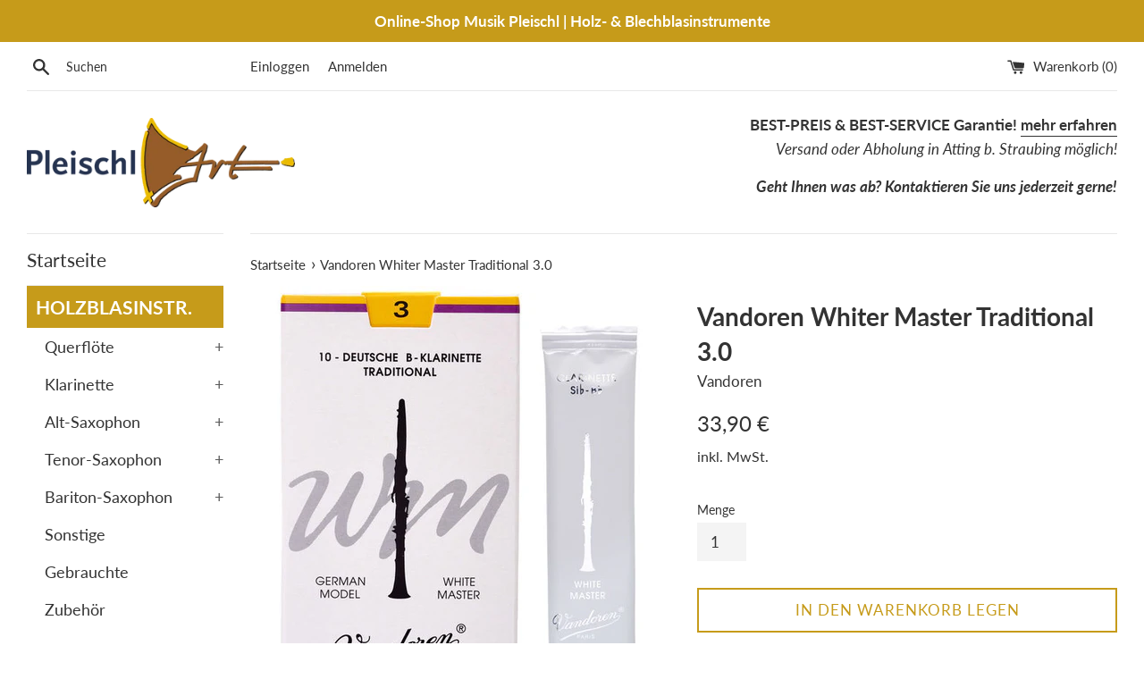

--- FILE ---
content_type: text/html; charset=utf-8
request_url: https://shop.musikpleischl.de/products/vandoren-whiter-master-3-0
body_size: 17386
content:
<!doctype html>
<html class="supports-no-js" lang="de">
<head>
  <meta charset="utf-8">
  <meta http-equiv="X-UA-Compatible" content="IE=edge,chrome=1">
  <meta name="viewport" content="width=device-width,initial-scale=1">
  <meta name="theme-color" content="">
  <link rel="canonical" href="https://shop.musikpleischl.de/products/vandoren-whiter-master-3-0">

  
    <link rel="shortcut icon" href="//shop.musikpleischl.de/cdn/shop/files/favicon_32x32.png?v=1626411563" type="image/png" />
  

  <title>
  Vandoren Whiter Master Traditional 3.0 &ndash; Musik Pleischl
  </title>

  
    <meta name="description" content="Stärke: 3,0 für geschlossenere Bahnöffnungen und/oder kürzere Bahnen eine Packung mit 10 Blättern">
  

  <!-- /snippets/social-meta-tags.liquid -->




<meta property="og:site_name" content="Musik Pleischl">
<meta property="og:url" content="https://shop.musikpleischl.de/products/vandoren-whiter-master-3-0">
<meta property="og:title" content="Vandoren Whiter Master Traditional 3.0">
<meta property="og:type" content="product">
<meta property="og:description" content="Stärke: 3,0 für geschlossenere Bahnöffnungen und/oder kürzere Bahnen eine Packung mit 10 Blättern">

  <meta property="og:price:amount" content="33,90">
  <meta property="og:price:currency" content="EUR">

<meta property="og:image" content="http://shop.musikpleischl.de/cdn/shop/products/Vandoren3_0_1200x1200.jpg?v=1633942383"><meta property="og:image" content="http://shop.musikpleischl.de/cdn/shop/products/Vandoren3_01_1200x1200.jpg?v=1633942383">
<meta property="og:image:secure_url" content="https://shop.musikpleischl.de/cdn/shop/products/Vandoren3_0_1200x1200.jpg?v=1633942383"><meta property="og:image:secure_url" content="https://shop.musikpleischl.de/cdn/shop/products/Vandoren3_01_1200x1200.jpg?v=1633942383">


<meta name="twitter:card" content="summary_large_image">
<meta name="twitter:title" content="Vandoren Whiter Master Traditional 3.0">
<meta name="twitter:description" content="Stärke: 3,0 für geschlossenere Bahnöffnungen und/oder kürzere Bahnen eine Packung mit 10 Blättern">

  <style data-shopify>
  :root {
    --color-body-text: #333333;
    --color-body: #ffffff;
  }
</style>


  <script>
    document.documentElement.className = document.documentElement.className.replace('supports-no-js', 'supports-js');

    var theme = {
      strings: {
        addToCart: "In den Warenkorb legen",
        itemAddedToCart: "Artikel wurde in den Warenkorb gelegt.",
        soldOut: "Ausverkauft",
        unavailable: "Nicht verfügbar",
        viewCart: "Warenkorb ansehen",
        zoomClose: "Schließen (Esc)",
        zoomPrev: "Vorige (Linke Pfeiltaste)",
        zoomNext: "Nächste (Rechte Pfeiltaste)"
      },
      mapStrings: {
        addressError: "Kann die Adresse nicht finden",
        addressNoResults: "Keine Ergebnisse für diese Adresse",
        addressQueryLimit: "Du hast die Nutzungsgrenze der Google-API überschritten. Du solltest über ein Upgrade auf einen \u003ca href=\"https:\/\/developers.google.com\/maps\/premium\/usage-limits\"\u003ePremium-Plan\u003c\/a\u003e nachdenken.",
        authError: "Es gab ein Problem bei Google Maps Konto zu authentifizieren."
      }
    };</script>

  <link href="//shop.musikpleischl.de/cdn/shop/t/3/assets/theme.scss.css?v=70118061714322751151759332677" rel="stylesheet" type="text/css" media="all" />

  <script>window.performance && window.performance.mark && window.performance.mark('shopify.content_for_header.start');</script><meta id="shopify-digital-wallet" name="shopify-digital-wallet" content="/58001293464/digital_wallets/dialog">
<meta name="shopify-checkout-api-token" content="82b235b51a2768786e16191cd2508c34">
<meta id="in-context-paypal-metadata" data-shop-id="58001293464" data-venmo-supported="false" data-environment="production" data-locale="de_DE" data-paypal-v4="true" data-currency="EUR">
<link rel="alternate" type="application/json+oembed" href="https://shop.musikpleischl.de/products/vandoren-whiter-master-3-0.oembed">
<script async="async" src="/checkouts/internal/preloads.js?locale=de-DE"></script>
<script id="shopify-features" type="application/json">{"accessToken":"82b235b51a2768786e16191cd2508c34","betas":["rich-media-storefront-analytics"],"domain":"shop.musikpleischl.de","predictiveSearch":true,"shopId":58001293464,"locale":"de"}</script>
<script>var Shopify = Shopify || {};
Shopify.shop = "musik-pleischl.myshopify.com";
Shopify.locale = "de";
Shopify.currency = {"active":"EUR","rate":"1.0"};
Shopify.country = "DE";
Shopify.theme = {"name":"Simple","id":124592029848,"schema_name":"Simple","schema_version":"12.5.1","theme_store_id":578,"role":"main"};
Shopify.theme.handle = "null";
Shopify.theme.style = {"id":null,"handle":null};
Shopify.cdnHost = "shop.musikpleischl.de/cdn";
Shopify.routes = Shopify.routes || {};
Shopify.routes.root = "/";</script>
<script type="module">!function(o){(o.Shopify=o.Shopify||{}).modules=!0}(window);</script>
<script>!function(o){function n(){var o=[];function n(){o.push(Array.prototype.slice.apply(arguments))}return n.q=o,n}var t=o.Shopify=o.Shopify||{};t.loadFeatures=n(),t.autoloadFeatures=n()}(window);</script>
<script id="shop-js-analytics" type="application/json">{"pageType":"product"}</script>
<script defer="defer" async type="module" src="//shop.musikpleischl.de/cdn/shopifycloud/shop-js/modules/v2/client.init-shop-cart-sync_kxAhZfSm.de.esm.js"></script>
<script defer="defer" async type="module" src="//shop.musikpleischl.de/cdn/shopifycloud/shop-js/modules/v2/chunk.common_5BMd6ono.esm.js"></script>
<script type="module">
  await import("//shop.musikpleischl.de/cdn/shopifycloud/shop-js/modules/v2/client.init-shop-cart-sync_kxAhZfSm.de.esm.js");
await import("//shop.musikpleischl.de/cdn/shopifycloud/shop-js/modules/v2/chunk.common_5BMd6ono.esm.js");

  window.Shopify.SignInWithShop?.initShopCartSync?.({"fedCMEnabled":true,"windoidEnabled":true});

</script>
<script id="__st">var __st={"a":58001293464,"offset":3600,"reqid":"d7145808-a9c2-4c8e-82d0-2c61a8aa37f6-1768989022","pageurl":"shop.musikpleischl.de\/products\/vandoren-whiter-master-3-0","u":"6edea1e7f06d","p":"product","rtyp":"product","rid":7067717107864};</script>
<script>window.ShopifyPaypalV4VisibilityTracking = true;</script>
<script id="captcha-bootstrap">!function(){'use strict';const t='contact',e='account',n='new_comment',o=[[t,t],['blogs',n],['comments',n],[t,'customer']],c=[[e,'customer_login'],[e,'guest_login'],[e,'recover_customer_password'],[e,'create_customer']],r=t=>t.map((([t,e])=>`form[action*='/${t}']:not([data-nocaptcha='true']) input[name='form_type'][value='${e}']`)).join(','),a=t=>()=>t?[...document.querySelectorAll(t)].map((t=>t.form)):[];function s(){const t=[...o],e=r(t);return a(e)}const i='password',u='form_key',d=['recaptcha-v3-token','g-recaptcha-response','h-captcha-response',i],f=()=>{try{return window.sessionStorage}catch{return}},m='__shopify_v',_=t=>t.elements[u];function p(t,e,n=!1){try{const o=window.sessionStorage,c=JSON.parse(o.getItem(e)),{data:r}=function(t){const{data:e,action:n}=t;return t[m]||n?{data:e,action:n}:{data:t,action:n}}(c);for(const[e,n]of Object.entries(r))t.elements[e]&&(t.elements[e].value=n);n&&o.removeItem(e)}catch(o){console.error('form repopulation failed',{error:o})}}const l='form_type',E='cptcha';function T(t){t.dataset[E]=!0}const w=window,h=w.document,L='Shopify',v='ce_forms',y='captcha';let A=!1;((t,e)=>{const n=(g='f06e6c50-85a8-45c8-87d0-21a2b65856fe',I='https://cdn.shopify.com/shopifycloud/storefront-forms-hcaptcha/ce_storefront_forms_captcha_hcaptcha.v1.5.2.iife.js',D={infoText:'Durch hCaptcha geschützt',privacyText:'Datenschutz',termsText:'Allgemeine Geschäftsbedingungen'},(t,e,n)=>{const o=w[L][v],c=o.bindForm;if(c)return c(t,g,e,D).then(n);var r;o.q.push([[t,g,e,D],n]),r=I,A||(h.body.append(Object.assign(h.createElement('script'),{id:'captcha-provider',async:!0,src:r})),A=!0)});var g,I,D;w[L]=w[L]||{},w[L][v]=w[L][v]||{},w[L][v].q=[],w[L][y]=w[L][y]||{},w[L][y].protect=function(t,e){n(t,void 0,e),T(t)},Object.freeze(w[L][y]),function(t,e,n,w,h,L){const[v,y,A,g]=function(t,e,n){const i=e?o:[],u=t?c:[],d=[...i,...u],f=r(d),m=r(i),_=r(d.filter((([t,e])=>n.includes(e))));return[a(f),a(m),a(_),s()]}(w,h,L),I=t=>{const e=t.target;return e instanceof HTMLFormElement?e:e&&e.form},D=t=>v().includes(t);t.addEventListener('submit',(t=>{const e=I(t);if(!e)return;const n=D(e)&&!e.dataset.hcaptchaBound&&!e.dataset.recaptchaBound,o=_(e),c=g().includes(e)&&(!o||!o.value);(n||c)&&t.preventDefault(),c&&!n&&(function(t){try{if(!f())return;!function(t){const e=f();if(!e)return;const n=_(t);if(!n)return;const o=n.value;o&&e.removeItem(o)}(t);const e=Array.from(Array(32),(()=>Math.random().toString(36)[2])).join('');!function(t,e){_(t)||t.append(Object.assign(document.createElement('input'),{type:'hidden',name:u})),t.elements[u].value=e}(t,e),function(t,e){const n=f();if(!n)return;const o=[...t.querySelectorAll(`input[type='${i}']`)].map((({name:t})=>t)),c=[...d,...o],r={};for(const[a,s]of new FormData(t).entries())c.includes(a)||(r[a]=s);n.setItem(e,JSON.stringify({[m]:1,action:t.action,data:r}))}(t,e)}catch(e){console.error('failed to persist form',e)}}(e),e.submit())}));const S=(t,e)=>{t&&!t.dataset[E]&&(n(t,e.some((e=>e===t))),T(t))};for(const o of['focusin','change'])t.addEventListener(o,(t=>{const e=I(t);D(e)&&S(e,y())}));const B=e.get('form_key'),M=e.get(l),P=B&&M;t.addEventListener('DOMContentLoaded',(()=>{const t=y();if(P)for(const e of t)e.elements[l].value===M&&p(e,B);[...new Set([...A(),...v().filter((t=>'true'===t.dataset.shopifyCaptcha))])].forEach((e=>S(e,t)))}))}(h,new URLSearchParams(w.location.search),n,t,e,['guest_login'])})(!0,!0)}();</script>
<script integrity="sha256-4kQ18oKyAcykRKYeNunJcIwy7WH5gtpwJnB7kiuLZ1E=" data-source-attribution="shopify.loadfeatures" defer="defer" src="//shop.musikpleischl.de/cdn/shopifycloud/storefront/assets/storefront/load_feature-a0a9edcb.js" crossorigin="anonymous"></script>
<script data-source-attribution="shopify.dynamic_checkout.dynamic.init">var Shopify=Shopify||{};Shopify.PaymentButton=Shopify.PaymentButton||{isStorefrontPortableWallets:!0,init:function(){window.Shopify.PaymentButton.init=function(){};var t=document.createElement("script");t.src="https://shop.musikpleischl.de/cdn/shopifycloud/portable-wallets/latest/portable-wallets.de.js",t.type="module",document.head.appendChild(t)}};
</script>
<script data-source-attribution="shopify.dynamic_checkout.buyer_consent">
  function portableWalletsHideBuyerConsent(e){var t=document.getElementById("shopify-buyer-consent"),n=document.getElementById("shopify-subscription-policy-button");t&&n&&(t.classList.add("hidden"),t.setAttribute("aria-hidden","true"),n.removeEventListener("click",e))}function portableWalletsShowBuyerConsent(e){var t=document.getElementById("shopify-buyer-consent"),n=document.getElementById("shopify-subscription-policy-button");t&&n&&(t.classList.remove("hidden"),t.removeAttribute("aria-hidden"),n.addEventListener("click",e))}window.Shopify?.PaymentButton&&(window.Shopify.PaymentButton.hideBuyerConsent=portableWalletsHideBuyerConsent,window.Shopify.PaymentButton.showBuyerConsent=portableWalletsShowBuyerConsent);
</script>
<script>
  function portableWalletsCleanup(e){e&&e.src&&console.error("Failed to load portable wallets script "+e.src);var t=document.querySelectorAll("shopify-accelerated-checkout .shopify-payment-button__skeleton, shopify-accelerated-checkout-cart .wallet-cart-button__skeleton"),e=document.getElementById("shopify-buyer-consent");for(let e=0;e<t.length;e++)t[e].remove();e&&e.remove()}function portableWalletsNotLoadedAsModule(e){e instanceof ErrorEvent&&"string"==typeof e.message&&e.message.includes("import.meta")&&"string"==typeof e.filename&&e.filename.includes("portable-wallets")&&(window.removeEventListener("error",portableWalletsNotLoadedAsModule),window.Shopify.PaymentButton.failedToLoad=e,"loading"===document.readyState?document.addEventListener("DOMContentLoaded",window.Shopify.PaymentButton.init):window.Shopify.PaymentButton.init())}window.addEventListener("error",portableWalletsNotLoadedAsModule);
</script>

<script type="module" src="https://shop.musikpleischl.de/cdn/shopifycloud/portable-wallets/latest/portable-wallets.de.js" onError="portableWalletsCleanup(this)" crossorigin="anonymous"></script>
<script nomodule>
  document.addEventListener("DOMContentLoaded", portableWalletsCleanup);
</script>

<link id="shopify-accelerated-checkout-styles" rel="stylesheet" media="screen" href="https://shop.musikpleischl.de/cdn/shopifycloud/portable-wallets/latest/accelerated-checkout-backwards-compat.css" crossorigin="anonymous">
<style id="shopify-accelerated-checkout-cart">
        #shopify-buyer-consent {
  margin-top: 1em;
  display: inline-block;
  width: 100%;
}

#shopify-buyer-consent.hidden {
  display: none;
}

#shopify-subscription-policy-button {
  background: none;
  border: none;
  padding: 0;
  text-decoration: underline;
  font-size: inherit;
  cursor: pointer;
}

#shopify-subscription-policy-button::before {
  box-shadow: none;
}

      </style>

<script>window.performance && window.performance.mark && window.performance.mark('shopify.content_for_header.end');</script>

  <script src="//shop.musikpleischl.de/cdn/shop/t/3/assets/jquery-1.11.0.min.js?v=32460426840832490021626411108" type="text/javascript"></script>
  <script src="//shop.musikpleischl.de/cdn/shop/t/3/assets/modernizr.min.js?v=44044439420609591321626411108" type="text/javascript"></script>

  <script src="//shop.musikpleischl.de/cdn/shop/t/3/assets/lazysizes.min.js?v=155223123402716617051626411108" async="async"></script>

  
<link href="https://monorail-edge.shopifysvc.com" rel="dns-prefetch">
<script>(function(){if ("sendBeacon" in navigator && "performance" in window) {try {var session_token_from_headers = performance.getEntriesByType('navigation')[0].serverTiming.find(x => x.name == '_s').description;} catch {var session_token_from_headers = undefined;}var session_cookie_matches = document.cookie.match(/_shopify_s=([^;]*)/);var session_token_from_cookie = session_cookie_matches && session_cookie_matches.length === 2 ? session_cookie_matches[1] : "";var session_token = session_token_from_headers || session_token_from_cookie || "";function handle_abandonment_event(e) {var entries = performance.getEntries().filter(function(entry) {return /monorail-edge.shopifysvc.com/.test(entry.name);});if (!window.abandonment_tracked && entries.length === 0) {window.abandonment_tracked = true;var currentMs = Date.now();var navigation_start = performance.timing.navigationStart;var payload = {shop_id: 58001293464,url: window.location.href,navigation_start,duration: currentMs - navigation_start,session_token,page_type: "product"};window.navigator.sendBeacon("https://monorail-edge.shopifysvc.com/v1/produce", JSON.stringify({schema_id: "online_store_buyer_site_abandonment/1.1",payload: payload,metadata: {event_created_at_ms: currentMs,event_sent_at_ms: currentMs}}));}}window.addEventListener('pagehide', handle_abandonment_event);}}());</script>
<script id="web-pixels-manager-setup">(function e(e,d,r,n,o){if(void 0===o&&(o={}),!Boolean(null===(a=null===(i=window.Shopify)||void 0===i?void 0:i.analytics)||void 0===a?void 0:a.replayQueue)){var i,a;window.Shopify=window.Shopify||{};var t=window.Shopify;t.analytics=t.analytics||{};var s=t.analytics;s.replayQueue=[],s.publish=function(e,d,r){return s.replayQueue.push([e,d,r]),!0};try{self.performance.mark("wpm:start")}catch(e){}var l=function(){var e={modern:/Edge?\/(1{2}[4-9]|1[2-9]\d|[2-9]\d{2}|\d{4,})\.\d+(\.\d+|)|Firefox\/(1{2}[4-9]|1[2-9]\d|[2-9]\d{2}|\d{4,})\.\d+(\.\d+|)|Chrom(ium|e)\/(9{2}|\d{3,})\.\d+(\.\d+|)|(Maci|X1{2}).+ Version\/(15\.\d+|(1[6-9]|[2-9]\d|\d{3,})\.\d+)([,.]\d+|)( \(\w+\)|)( Mobile\/\w+|) Safari\/|Chrome.+OPR\/(9{2}|\d{3,})\.\d+\.\d+|(CPU[ +]OS|iPhone[ +]OS|CPU[ +]iPhone|CPU IPhone OS|CPU iPad OS)[ +]+(15[._]\d+|(1[6-9]|[2-9]\d|\d{3,})[._]\d+)([._]\d+|)|Android:?[ /-](13[3-9]|1[4-9]\d|[2-9]\d{2}|\d{4,})(\.\d+|)(\.\d+|)|Android.+Firefox\/(13[5-9]|1[4-9]\d|[2-9]\d{2}|\d{4,})\.\d+(\.\d+|)|Android.+Chrom(ium|e)\/(13[3-9]|1[4-9]\d|[2-9]\d{2}|\d{4,})\.\d+(\.\d+|)|SamsungBrowser\/([2-9]\d|\d{3,})\.\d+/,legacy:/Edge?\/(1[6-9]|[2-9]\d|\d{3,})\.\d+(\.\d+|)|Firefox\/(5[4-9]|[6-9]\d|\d{3,})\.\d+(\.\d+|)|Chrom(ium|e)\/(5[1-9]|[6-9]\d|\d{3,})\.\d+(\.\d+|)([\d.]+$|.*Safari\/(?![\d.]+ Edge\/[\d.]+$))|(Maci|X1{2}).+ Version\/(10\.\d+|(1[1-9]|[2-9]\d|\d{3,})\.\d+)([,.]\d+|)( \(\w+\)|)( Mobile\/\w+|) Safari\/|Chrome.+OPR\/(3[89]|[4-9]\d|\d{3,})\.\d+\.\d+|(CPU[ +]OS|iPhone[ +]OS|CPU[ +]iPhone|CPU IPhone OS|CPU iPad OS)[ +]+(10[._]\d+|(1[1-9]|[2-9]\d|\d{3,})[._]\d+)([._]\d+|)|Android:?[ /-](13[3-9]|1[4-9]\d|[2-9]\d{2}|\d{4,})(\.\d+|)(\.\d+|)|Mobile Safari.+OPR\/([89]\d|\d{3,})\.\d+\.\d+|Android.+Firefox\/(13[5-9]|1[4-9]\d|[2-9]\d{2}|\d{4,})\.\d+(\.\d+|)|Android.+Chrom(ium|e)\/(13[3-9]|1[4-9]\d|[2-9]\d{2}|\d{4,})\.\d+(\.\d+|)|Android.+(UC? ?Browser|UCWEB|U3)[ /]?(15\.([5-9]|\d{2,})|(1[6-9]|[2-9]\d|\d{3,})\.\d+)\.\d+|SamsungBrowser\/(5\.\d+|([6-9]|\d{2,})\.\d+)|Android.+MQ{2}Browser\/(14(\.(9|\d{2,})|)|(1[5-9]|[2-9]\d|\d{3,})(\.\d+|))(\.\d+|)|K[Aa][Ii]OS\/(3\.\d+|([4-9]|\d{2,})\.\d+)(\.\d+|)/},d=e.modern,r=e.legacy,n=navigator.userAgent;return n.match(d)?"modern":n.match(r)?"legacy":"unknown"}(),u="modern"===l?"modern":"legacy",c=(null!=n?n:{modern:"",legacy:""})[u],f=function(e){return[e.baseUrl,"/wpm","/b",e.hashVersion,"modern"===e.buildTarget?"m":"l",".js"].join("")}({baseUrl:d,hashVersion:r,buildTarget:u}),m=function(e){var d=e.version,r=e.bundleTarget,n=e.surface,o=e.pageUrl,i=e.monorailEndpoint;return{emit:function(e){var a=e.status,t=e.errorMsg,s=(new Date).getTime(),l=JSON.stringify({metadata:{event_sent_at_ms:s},events:[{schema_id:"web_pixels_manager_load/3.1",payload:{version:d,bundle_target:r,page_url:o,status:a,surface:n,error_msg:t},metadata:{event_created_at_ms:s}}]});if(!i)return console&&console.warn&&console.warn("[Web Pixels Manager] No Monorail endpoint provided, skipping logging."),!1;try{return self.navigator.sendBeacon.bind(self.navigator)(i,l)}catch(e){}var u=new XMLHttpRequest;try{return u.open("POST",i,!0),u.setRequestHeader("Content-Type","text/plain"),u.send(l),!0}catch(e){return console&&console.warn&&console.warn("[Web Pixels Manager] Got an unhandled error while logging to Monorail."),!1}}}}({version:r,bundleTarget:l,surface:e.surface,pageUrl:self.location.href,monorailEndpoint:e.monorailEndpoint});try{o.browserTarget=l,function(e){var d=e.src,r=e.async,n=void 0===r||r,o=e.onload,i=e.onerror,a=e.sri,t=e.scriptDataAttributes,s=void 0===t?{}:t,l=document.createElement("script"),u=document.querySelector("head"),c=document.querySelector("body");if(l.async=n,l.src=d,a&&(l.integrity=a,l.crossOrigin="anonymous"),s)for(var f in s)if(Object.prototype.hasOwnProperty.call(s,f))try{l.dataset[f]=s[f]}catch(e){}if(o&&l.addEventListener("load",o),i&&l.addEventListener("error",i),u)u.appendChild(l);else{if(!c)throw new Error("Did not find a head or body element to append the script");c.appendChild(l)}}({src:f,async:!0,onload:function(){if(!function(){var e,d;return Boolean(null===(d=null===(e=window.Shopify)||void 0===e?void 0:e.analytics)||void 0===d?void 0:d.initialized)}()){var d=window.webPixelsManager.init(e)||void 0;if(d){var r=window.Shopify.analytics;r.replayQueue.forEach((function(e){var r=e[0],n=e[1],o=e[2];d.publishCustomEvent(r,n,o)})),r.replayQueue=[],r.publish=d.publishCustomEvent,r.visitor=d.visitor,r.initialized=!0}}},onerror:function(){return m.emit({status:"failed",errorMsg:"".concat(f," has failed to load")})},sri:function(e){var d=/^sha384-[A-Za-z0-9+/=]+$/;return"string"==typeof e&&d.test(e)}(c)?c:"",scriptDataAttributes:o}),m.emit({status:"loading"})}catch(e){m.emit({status:"failed",errorMsg:(null==e?void 0:e.message)||"Unknown error"})}}})({shopId: 58001293464,storefrontBaseUrl: "https://shop.musikpleischl.de",extensionsBaseUrl: "https://extensions.shopifycdn.com/cdn/shopifycloud/web-pixels-manager",monorailEndpoint: "https://monorail-edge.shopifysvc.com/unstable/produce_batch",surface: "storefront-renderer",enabledBetaFlags: ["2dca8a86"],webPixelsConfigList: [{"id":"shopify-app-pixel","configuration":"{}","eventPayloadVersion":"v1","runtimeContext":"STRICT","scriptVersion":"0450","apiClientId":"shopify-pixel","type":"APP","privacyPurposes":["ANALYTICS","MARKETING"]},{"id":"shopify-custom-pixel","eventPayloadVersion":"v1","runtimeContext":"LAX","scriptVersion":"0450","apiClientId":"shopify-pixel","type":"CUSTOM","privacyPurposes":["ANALYTICS","MARKETING"]}],isMerchantRequest: false,initData: {"shop":{"name":"Musik Pleischl","paymentSettings":{"currencyCode":"EUR"},"myshopifyDomain":"musik-pleischl.myshopify.com","countryCode":"DE","storefrontUrl":"https:\/\/shop.musikpleischl.de"},"customer":null,"cart":null,"checkout":null,"productVariants":[{"price":{"amount":33.9,"currencyCode":"EUR"},"product":{"title":"Vandoren Whiter Master Traditional 3.0","vendor":"Vandoren","id":"7067717107864","untranslatedTitle":"Vandoren Whiter Master Traditional 3.0","url":"\/products\/vandoren-whiter-master-3-0","type":"Klarinettenblätter"},"id":"41110047752344","image":{"src":"\/\/shop.musikpleischl.de\/cdn\/shop\/products\/Vandoren3_0.jpg?v=1633942383"},"sku":"","title":"Default Title","untranslatedTitle":"Default Title"}],"purchasingCompany":null},},"https://shop.musikpleischl.de/cdn","fcfee988w5aeb613cpc8e4bc33m6693e112",{"modern":"","legacy":""},{"shopId":"58001293464","storefrontBaseUrl":"https:\/\/shop.musikpleischl.de","extensionBaseUrl":"https:\/\/extensions.shopifycdn.com\/cdn\/shopifycloud\/web-pixels-manager","surface":"storefront-renderer","enabledBetaFlags":"[\"2dca8a86\"]","isMerchantRequest":"false","hashVersion":"fcfee988w5aeb613cpc8e4bc33m6693e112","publish":"custom","events":"[[\"page_viewed\",{}],[\"product_viewed\",{\"productVariant\":{\"price\":{\"amount\":33.9,\"currencyCode\":\"EUR\"},\"product\":{\"title\":\"Vandoren Whiter Master Traditional 3.0\",\"vendor\":\"Vandoren\",\"id\":\"7067717107864\",\"untranslatedTitle\":\"Vandoren Whiter Master Traditional 3.0\",\"url\":\"\/products\/vandoren-whiter-master-3-0\",\"type\":\"Klarinettenblätter\"},\"id\":\"41110047752344\",\"image\":{\"src\":\"\/\/shop.musikpleischl.de\/cdn\/shop\/products\/Vandoren3_0.jpg?v=1633942383\"},\"sku\":\"\",\"title\":\"Default Title\",\"untranslatedTitle\":\"Default Title\"}}]]"});</script><script>
  window.ShopifyAnalytics = window.ShopifyAnalytics || {};
  window.ShopifyAnalytics.meta = window.ShopifyAnalytics.meta || {};
  window.ShopifyAnalytics.meta.currency = 'EUR';
  var meta = {"product":{"id":7067717107864,"gid":"gid:\/\/shopify\/Product\/7067717107864","vendor":"Vandoren","type":"Klarinettenblätter","handle":"vandoren-whiter-master-3-0","variants":[{"id":41110047752344,"price":3390,"name":"Vandoren Whiter Master Traditional 3.0","public_title":null,"sku":""}],"remote":false},"page":{"pageType":"product","resourceType":"product","resourceId":7067717107864,"requestId":"d7145808-a9c2-4c8e-82d0-2c61a8aa37f6-1768989022"}};
  for (var attr in meta) {
    window.ShopifyAnalytics.meta[attr] = meta[attr];
  }
</script>
<script class="analytics">
  (function () {
    var customDocumentWrite = function(content) {
      var jquery = null;

      if (window.jQuery) {
        jquery = window.jQuery;
      } else if (window.Checkout && window.Checkout.$) {
        jquery = window.Checkout.$;
      }

      if (jquery) {
        jquery('body').append(content);
      }
    };

    var hasLoggedConversion = function(token) {
      if (token) {
        return document.cookie.indexOf('loggedConversion=' + token) !== -1;
      }
      return false;
    }

    var setCookieIfConversion = function(token) {
      if (token) {
        var twoMonthsFromNow = new Date(Date.now());
        twoMonthsFromNow.setMonth(twoMonthsFromNow.getMonth() + 2);

        document.cookie = 'loggedConversion=' + token + '; expires=' + twoMonthsFromNow;
      }
    }

    var trekkie = window.ShopifyAnalytics.lib = window.trekkie = window.trekkie || [];
    if (trekkie.integrations) {
      return;
    }
    trekkie.methods = [
      'identify',
      'page',
      'ready',
      'track',
      'trackForm',
      'trackLink'
    ];
    trekkie.factory = function(method) {
      return function() {
        var args = Array.prototype.slice.call(arguments);
        args.unshift(method);
        trekkie.push(args);
        return trekkie;
      };
    };
    for (var i = 0; i < trekkie.methods.length; i++) {
      var key = trekkie.methods[i];
      trekkie[key] = trekkie.factory(key);
    }
    trekkie.load = function(config) {
      trekkie.config = config || {};
      trekkie.config.initialDocumentCookie = document.cookie;
      var first = document.getElementsByTagName('script')[0];
      var script = document.createElement('script');
      script.type = 'text/javascript';
      script.onerror = function(e) {
        var scriptFallback = document.createElement('script');
        scriptFallback.type = 'text/javascript';
        scriptFallback.onerror = function(error) {
                var Monorail = {
      produce: function produce(monorailDomain, schemaId, payload) {
        var currentMs = new Date().getTime();
        var event = {
          schema_id: schemaId,
          payload: payload,
          metadata: {
            event_created_at_ms: currentMs,
            event_sent_at_ms: currentMs
          }
        };
        return Monorail.sendRequest("https://" + monorailDomain + "/v1/produce", JSON.stringify(event));
      },
      sendRequest: function sendRequest(endpointUrl, payload) {
        // Try the sendBeacon API
        if (window && window.navigator && typeof window.navigator.sendBeacon === 'function' && typeof window.Blob === 'function' && !Monorail.isIos12()) {
          var blobData = new window.Blob([payload], {
            type: 'text/plain'
          });

          if (window.navigator.sendBeacon(endpointUrl, blobData)) {
            return true;
          } // sendBeacon was not successful

        } // XHR beacon

        var xhr = new XMLHttpRequest();

        try {
          xhr.open('POST', endpointUrl);
          xhr.setRequestHeader('Content-Type', 'text/plain');
          xhr.send(payload);
        } catch (e) {
          console.log(e);
        }

        return false;
      },
      isIos12: function isIos12() {
        return window.navigator.userAgent.lastIndexOf('iPhone; CPU iPhone OS 12_') !== -1 || window.navigator.userAgent.lastIndexOf('iPad; CPU OS 12_') !== -1;
      }
    };
    Monorail.produce('monorail-edge.shopifysvc.com',
      'trekkie_storefront_load_errors/1.1',
      {shop_id: 58001293464,
      theme_id: 124592029848,
      app_name: "storefront",
      context_url: window.location.href,
      source_url: "//shop.musikpleischl.de/cdn/s/trekkie.storefront.cd680fe47e6c39ca5d5df5f0a32d569bc48c0f27.min.js"});

        };
        scriptFallback.async = true;
        scriptFallback.src = '//shop.musikpleischl.de/cdn/s/trekkie.storefront.cd680fe47e6c39ca5d5df5f0a32d569bc48c0f27.min.js';
        first.parentNode.insertBefore(scriptFallback, first);
      };
      script.async = true;
      script.src = '//shop.musikpleischl.de/cdn/s/trekkie.storefront.cd680fe47e6c39ca5d5df5f0a32d569bc48c0f27.min.js';
      first.parentNode.insertBefore(script, first);
    };
    trekkie.load(
      {"Trekkie":{"appName":"storefront","development":false,"defaultAttributes":{"shopId":58001293464,"isMerchantRequest":null,"themeId":124592029848,"themeCityHash":"7103814297801035040","contentLanguage":"de","currency":"EUR","eventMetadataId":"dacf03e2-ef87-4b28-a74b-b414467e3188"},"isServerSideCookieWritingEnabled":true,"monorailRegion":"shop_domain","enabledBetaFlags":["65f19447"]},"Session Attribution":{},"S2S":{"facebookCapiEnabled":false,"source":"trekkie-storefront-renderer","apiClientId":580111}}
    );

    var loaded = false;
    trekkie.ready(function() {
      if (loaded) return;
      loaded = true;

      window.ShopifyAnalytics.lib = window.trekkie;

      var originalDocumentWrite = document.write;
      document.write = customDocumentWrite;
      try { window.ShopifyAnalytics.merchantGoogleAnalytics.call(this); } catch(error) {};
      document.write = originalDocumentWrite;

      window.ShopifyAnalytics.lib.page(null,{"pageType":"product","resourceType":"product","resourceId":7067717107864,"requestId":"d7145808-a9c2-4c8e-82d0-2c61a8aa37f6-1768989022","shopifyEmitted":true});

      var match = window.location.pathname.match(/checkouts\/(.+)\/(thank_you|post_purchase)/)
      var token = match? match[1]: undefined;
      if (!hasLoggedConversion(token)) {
        setCookieIfConversion(token);
        window.ShopifyAnalytics.lib.track("Viewed Product",{"currency":"EUR","variantId":41110047752344,"productId":7067717107864,"productGid":"gid:\/\/shopify\/Product\/7067717107864","name":"Vandoren Whiter Master Traditional 3.0","price":"33.90","sku":"","brand":"Vandoren","variant":null,"category":"Klarinettenblätter","nonInteraction":true,"remote":false},undefined,undefined,{"shopifyEmitted":true});
      window.ShopifyAnalytics.lib.track("monorail:\/\/trekkie_storefront_viewed_product\/1.1",{"currency":"EUR","variantId":41110047752344,"productId":7067717107864,"productGid":"gid:\/\/shopify\/Product\/7067717107864","name":"Vandoren Whiter Master Traditional 3.0","price":"33.90","sku":"","brand":"Vandoren","variant":null,"category":"Klarinettenblätter","nonInteraction":true,"remote":false,"referer":"https:\/\/shop.musikpleischl.de\/products\/vandoren-whiter-master-3-0"});
      }
    });


        var eventsListenerScript = document.createElement('script');
        eventsListenerScript.async = true;
        eventsListenerScript.src = "//shop.musikpleischl.de/cdn/shopifycloud/storefront/assets/shop_events_listener-3da45d37.js";
        document.getElementsByTagName('head')[0].appendChild(eventsListenerScript);

})();</script>
<script
  defer
  src="https://shop.musikpleischl.de/cdn/shopifycloud/perf-kit/shopify-perf-kit-3.0.4.min.js"
  data-application="storefront-renderer"
  data-shop-id="58001293464"
  data-render-region="gcp-us-east1"
  data-page-type="product"
  data-theme-instance-id="124592029848"
  data-theme-name="Simple"
  data-theme-version="12.5.1"
  data-monorail-region="shop_domain"
  data-resource-timing-sampling-rate="10"
  data-shs="true"
  data-shs-beacon="true"
  data-shs-export-with-fetch="true"
  data-shs-logs-sample-rate="1"
  data-shs-beacon-endpoint="https://shop.musikpleischl.de/api/collect"
></script>
</head>

<body id="vandoren-whiter-master-traditional-3-0" class="template-product">

  <a class="in-page-link visually-hidden skip-link" href="#MainContent">Direkt zum Inhalt</a>

  <div id="shopify-section-header" class="shopify-section">

  <style>
    .site-header__logo {
      width: 250px;
    }
    #HeaderLogoWrapper {
      max-width: 250px !important;
    }
  </style>
  <style>
    .announcement-bar--link:hover {
      

      
        background-color: #d8a91c;
      
    }
  </style>

  
    <div class="announcement-bar">
  

    <p class="announcement-bar__message site-wrapper">Online-Shop Musik Pleischl | Holz- &amp; Blechblasinstrumente</p>

  
    </div>
  


<div class="site-wrapper">
  <div class="top-bar grid">

    <div class="grid__item medium-up--one-fifth small--one-half">
      <div class="top-bar__search">
        <a href="/search" class="medium-up--hide">
          <svg aria-hidden="true" focusable="false" role="presentation" class="icon icon-search" viewBox="0 0 20 20"><path fill="#444" d="M18.64 17.02l-5.31-5.31c.81-1.08 1.26-2.43 1.26-3.87C14.5 4.06 11.44 1 7.75 1S1 4.06 1 7.75s3.06 6.75 6.75 6.75c1.44 0 2.79-.45 3.87-1.26l5.31 5.31c.45.45 1.26.54 1.71.09.45-.36.45-1.17 0-1.62zM3.25 7.75c0-2.52 1.98-4.5 4.5-4.5s4.5 1.98 4.5 4.5-1.98 4.5-4.5 4.5-4.5-1.98-4.5-4.5z"/></svg>
        </a>
        <form action="/search" method="get" class="search-bar small--hide" role="search">
          
          <button type="submit" class="search-bar__submit">
            <svg aria-hidden="true" focusable="false" role="presentation" class="icon icon-search" viewBox="0 0 20 20"><path fill="#444" d="M18.64 17.02l-5.31-5.31c.81-1.08 1.26-2.43 1.26-3.87C14.5 4.06 11.44 1 7.75 1S1 4.06 1 7.75s3.06 6.75 6.75 6.75c1.44 0 2.79-.45 3.87-1.26l5.31 5.31c.45.45 1.26.54 1.71.09.45-.36.45-1.17 0-1.62zM3.25 7.75c0-2.52 1.98-4.5 4.5-4.5s4.5 1.98 4.5 4.5-1.98 4.5-4.5 4.5-4.5-1.98-4.5-4.5z"/></svg>
            <span class="icon__fallback-text">Suchen</span>
          </button>
          <input type="search" name="q" class="search-bar__input" value="" placeholder="Suchen" aria-label="Suchen">
        </form>
      </div>
    </div>

    
      <div class="grid__item medium-up--two-fifths small--hide">
        <span class="customer-links small--hide">
          
            <a href="/account/login" id="customer_login_link">Einloggen</a>
            <span class="vertical-divider"></span>
            <a href="/account/register" id="customer_register_link">Anmelden</a>
          
        </span>
      </div>
    

    <div class="grid__item  medium-up--two-fifths  small--one-half text-right">
      <a href="/cart" class="site-header__cart">
        <svg aria-hidden="true" focusable="false" role="presentation" class="icon icon-cart" viewBox="0 0 20 20"><path fill="#444" d="M18.936 5.564c-.144-.175-.35-.207-.55-.207h-.003L6.774 4.286c-.272 0-.417.089-.491.18-.079.096-.16.263-.094.585l2.016 5.705c.163.407.642.673 1.068.673h8.401c.433 0 .854-.285.941-.725l.484-4.571c.045-.221-.015-.388-.163-.567z"/><path fill="#444" d="M17.107 12.5H7.659L4.98 4.117l-.362-1.059c-.138-.401-.292-.559-.695-.559H.924c-.411 0-.748.303-.748.714s.337.714.748.714h2.413l3.002 9.48c.126.38.295.52.942.52h9.825c.411 0 .748-.303.748-.714s-.336-.714-.748-.714zM10.424 16.23a1.498 1.498 0 1 1-2.997 0 1.498 1.498 0 0 1 2.997 0zM16.853 16.23a1.498 1.498 0 1 1-2.997 0 1.498 1.498 0 0 1 2.997 0z"/></svg>
        <span class="small--hide">
          Warenkorb
          (<span id="CartCount">0</span>)
        </span>
      </a>
    </div>
  </div>

  <hr class="small--hide hr--border">

  <header class="site-header grid medium-up--grid--table" role="banner">
    <div class="grid__item small--text-center">
      <div itemscope itemtype="http://schema.org/Organization">
        

          <div id="HeaderLogoWrapper" class="supports-js">
            <a href="/" itemprop="url" style="padding-top:33.42857142857143%; display: block;">
              <img id="HeaderLogo"
                   class="lazyload"
                   src="//shop.musikpleischl.de/cdn/shop/files/Pleischl-Blasinstrumente-Straubing-Logo_150x150.png?v=1626411639"
                   data-src="//shop.musikpleischl.de/cdn/shop/files/Pleischl-Blasinstrumente-Straubing-Logo_{width}x.png?v=1626411639"
                   data-widths="[180, 360, 540, 720, 900, 1080, 1296, 1512, 1728, 2048]"
                   data-aspectratio="0.9483333333333334"
                   data-sizes="auto"
                   alt="Blasinstrumente Pleischl Straubing"
                   itemprop="logo">
            </a>
          </div>
          <noscript>
            
            <a href="/" itemprop="url">
              <img class="site-header__logo" src="//shop.musikpleischl.de/cdn/shop/files/Pleischl-Blasinstrumente-Straubing-Logo_250x.png?v=1626411639"
              srcset="//shop.musikpleischl.de/cdn/shop/files/Pleischl-Blasinstrumente-Straubing-Logo_250x.png?v=1626411639 1x, //shop.musikpleischl.de/cdn/shop/files/Pleischl-Blasinstrumente-Straubing-Logo_250x@2x.png?v=1626411639 2x"
              alt="Blasinstrumente Pleischl Straubing"
              itemprop="logo">
            </a>
          </noscript>
          
        
      </div>
    </div>
    
      <div class="grid__item medium-up--text-right small--text-center">
        <div class="rte tagline">
          <p><strong>BEST-PREIS & BEST-SERVICE Garantie! </strong><a href="/pages/best-preis-best-service-garantie" title="BEST-Preis & BEST-Service Garantie"><strong>mehr erfahren</strong></a><strong><br/></strong><em>Versand oder Abholung in Atting b. Straubing möglich!</em></p><p></p><p><em><strong>Geht Ihnen was ab? Kontaktieren Sie uns jederzeit gerne!</strong></em></p>
        </div>
      </div>
    
    
    <meta name="google-site-verification" content="V3M1IFw7TansVNmiXcmwijfi6pEgmSpMZHVhXvzcgUE" />
  </header>
</div>




</div>

    

  <div class="site-wrapper">

    <div class="grid">

      <div id="shopify-section-sidebar" class="shopify-section"><div data-section-id="sidebar" data-section-type="sidebar-section">
  <nav class="grid__item small--text-center medium-up--one-fifth" role="navigation">
    <hr class="hr--small medium-up--hide">
    <button id="ToggleMobileMenu" class="mobile-menu-icon medium-up--hide" aria-haspopup="true" aria-owns="SiteNav">
      <span class="line"></span>
      <span class="line"></span>
      <span class="line"></span>
      <span class="line"></span>
      <span class="icon__fallback-text">Menü</span>
    </button>
    <div id="SiteNav" class="site-nav" role="menu">
      <ul class="list--nav">
        
          
          
            <li class="site-nav__item">
              <a href="/" class="site-nav__link">Startseite</a>
            </li>
          
        
          
          
            

            

            <li class="site-nav--has-submenu site-nav__item">
              <button class="site-nav__link btn--link site-nav__expand" aria-expanded="false" aria-controls="Collapsible-2">
                HOLZBLASINSTR.
                <span class="site-nav__link__text" aria-hidden="true">+</span>
              </button>
              <ul id="Collapsible-2" class="site-nav__submenu site-nav__submenu--collapsed" aria-hidden="true" style="display: none;">
                
                  
                    

                    

                    <li class="site-nav--has-submenu">
                      <button class="site-nav__link btn--link site-nav__expand" aria-expanded="false" aria-controls="Collapsible-2-1">
                        Querflöte
                        <span class="site-nav__link__text" aria-hidden="true">+</span>
                      </button>
                      <ul id="Collapsible-2-1" class="site-nav__submenu site-nav__submenu--grandchild site-nav__submenu--collapsed" aria-hidden="true" style="display: none;">
                        
                          <li class="site-nav__grandchild">
                            <a href="/collections/querflote-schulerklasse" class="site-nav__link">Schülerklasse</a>
                          </li>
                        
                          <li class="site-nav__grandchild">
                            <a href="/collections/querflote-mittelklasse" class="site-nav__link">Mittelklasse</a>
                          </li>
                        
                          <li class="site-nav__grandchild">
                            <a href="/collections/querflote-profiklasse" class="site-nav__link">Profiklasse</a>
                          </li>
                        
                      </ul>
                    </li>
                  
                
                  
                    

                    

                    <li class="site-nav--has-submenu">
                      <button class="site-nav__link btn--link site-nav__expand" aria-expanded="false" aria-controls="Collapsible-2-2">
                        Klarinette
                        <span class="site-nav__link__text" aria-hidden="true">+</span>
                      </button>
                      <ul id="Collapsible-2-2" class="site-nav__submenu site-nav__submenu--grandchild site-nav__submenu--collapsed" aria-hidden="true" style="display: none;">
                        
                          <li class="site-nav__grandchild">
                            <a href="/collections/klarinette-schulerklasse" class="site-nav__link">Schülerklasse</a>
                          </li>
                        
                          <li class="site-nav__grandchild">
                            <a href="/collections/klarinette-mittelklasse" class="site-nav__link">Mittelklasse</a>
                          </li>
                        
                          <li class="site-nav__grandchild">
                            <a href="/collections/klarinette-profiklasse" class="site-nav__link">Profiklasse</a>
                          </li>
                        
                      </ul>
                    </li>
                  
                
                  
                    

                    

                    <li class="site-nav--has-submenu">
                      <button class="site-nav__link btn--link site-nav__expand" aria-expanded="false" aria-controls="Collapsible-2-3">
                        Alt-Saxophon
                        <span class="site-nav__link__text" aria-hidden="true">+</span>
                      </button>
                      <ul id="Collapsible-2-3" class="site-nav__submenu site-nav__submenu--grandchild site-nav__submenu--collapsed" aria-hidden="true" style="display: none;">
                        
                          <li class="site-nav__grandchild">
                            <a href="/collections/alt-saxophon" class="site-nav__link">Schülerklasse</a>
                          </li>
                        
                          <li class="site-nav__grandchild">
                            <a href="/collections/alt-saxophon-mittelklasse" class="site-nav__link">Mittelklasse</a>
                          </li>
                        
                          <li class="site-nav__grandchild">
                            <a href="/collections/alt-saxophon-profiklasse" class="site-nav__link">Profiklasse</a>
                          </li>
                        
                      </ul>
                    </li>
                  
                
                  
                    

                    

                    <li class="site-nav--has-submenu">
                      <button class="site-nav__link btn--link site-nav__expand" aria-expanded="false" aria-controls="Collapsible-2-4">
                        Tenor-Saxophon
                        <span class="site-nav__link__text" aria-hidden="true">+</span>
                      </button>
                      <ul id="Collapsible-2-4" class="site-nav__submenu site-nav__submenu--grandchild site-nav__submenu--collapsed" aria-hidden="true" style="display: none;">
                        
                          <li class="site-nav__grandchild">
                            <a href="/collections/tenor-saxophon-schulerklasse" class="site-nav__link">Schülerklasse</a>
                          </li>
                        
                          <li class="site-nav__grandchild">
                            <a href="/collections/tenor-saxophon-mittelklasse" class="site-nav__link">Mittelklasse</a>
                          </li>
                        
                          <li class="site-nav__grandchild">
                            <a href="/collections/tenor-saxophon-profiklasse" class="site-nav__link">Profiklasse</a>
                          </li>
                        
                      </ul>
                    </li>
                  
                
                  
                    

                    

                    <li class="site-nav--has-submenu">
                      <button class="site-nav__link btn--link site-nav__expand" aria-expanded="false" aria-controls="Collapsible-2-5">
                        Bariton-Saxophon
                        <span class="site-nav__link__text" aria-hidden="true">+</span>
                      </button>
                      <ul id="Collapsible-2-5" class="site-nav__submenu site-nav__submenu--grandchild site-nav__submenu--collapsed" aria-hidden="true" style="display: none;">
                        
                          <li class="site-nav__grandchild">
                            <a href="/collections/bariton-saxophon-profiklasse" class="site-nav__link">Profiklasse</a>
                          </li>
                        
                      </ul>
                    </li>
                  
                
                  
                    <li >
                      <a href="/collections/sonstige-holzblasinstrumente" class="site-nav__link">Sonstige</a>
                    </li>
                  
                
                  
                    <li >
                      <a href="/collections/gebrauchte-holzblasinstrumente" class="site-nav__link">Gebrauchte </a>
                    </li>
                  
                
                  
                    <li >
                      <a href="/collections/zubehor-holzblasinstrumente" class="site-nav__link">Zubehör</a>
                    </li>
                  
                
              </ul>
            </li>
          
        
          
          
            

            

            <li class="site-nav--has-submenu site-nav__item">
              <button class="site-nav__link btn--link site-nav__expand" aria-expanded="false" aria-controls="Collapsible-3">
                METALLBLASINSTR.
                <span class="site-nav__link__text" aria-hidden="true">+</span>
              </button>
              <ul id="Collapsible-3" class="site-nav__submenu site-nav__submenu--collapsed" aria-hidden="true" style="display: none;">
                
                  
                    

                    

                    <li class="site-nav--has-submenu">
                      <button class="site-nav__link btn--link site-nav__expand" aria-expanded="false" aria-controls="Collapsible-3-1">
                        Trompete
                        <span class="site-nav__link__text" aria-hidden="true">+</span>
                      </button>
                      <ul id="Collapsible-3-1" class="site-nav__submenu site-nav__submenu--grandchild site-nav__submenu--collapsed" aria-hidden="true" style="display: none;">
                        
                          <li class="site-nav__grandchild">
                            <a href="/collections/jazztrompete-schulerklasse" class="site-nav__link">Jazz-Trompete Schülerklasse</a>
                          </li>
                        
                          <li class="site-nav__grandchild">
                            <a href="/collections/jazztrompete-mittelklasse" class="site-nav__link">Jazz-Trompete Mittelklasse</a>
                          </li>
                        
                          <li class="site-nav__grandchild">
                            <a href="/collections/jazztrompete-profiklasse" class="site-nav__link">Jazz-Trompete Profiklasse</a>
                          </li>
                        
                          <li class="site-nav__grandchild">
                            <a href="/collections/konzerttrompete-schulerklasse" class="site-nav__link">Konzert-Trompete</a>
                          </li>
                        
                          <li class="site-nav__grandchild">
                            <a href="/collections/piccolotrompete-profiklasse" class="site-nav__link">Piccolo-Trompete</a>
                          </li>
                        
                          <li class="site-nav__grandchild">
                            <a href="/collections/basstrompete-schulerklasse" class="site-nav__link">Bass-Trompete</a>
                          </li>
                        
                      </ul>
                    </li>
                  
                
                  
                    <li >
                      <a href="/collections/flugelhorn-profiklasse" class="site-nav__link">Flügelhorn</a>
                    </li>
                  
                
                  
                    <li >
                      <a href="/collections/perinet-flugelhorn-mittelklasse" class="site-nav__link">Perinett-Flügelhorn</a>
                    </li>
                  
                
                  
                    

                    

                    <li class="site-nav--has-submenu">
                      <button class="site-nav__link btn--link site-nav__expand" aria-expanded="false" aria-controls="Collapsible-3-4">
                        B-Horn
                        <span class="site-nav__link__text" aria-hidden="true">+</span>
                      </button>
                      <ul id="Collapsible-3-4" class="site-nav__submenu site-nav__submenu--grandchild site-nav__submenu--collapsed" aria-hidden="true" style="display: none;">
                        
                          <li class="site-nav__grandchild">
                            <a href="/collections/b-horn-schulerklasse" class="site-nav__link">Schülerklasse</a>
                          </li>
                        
                      </ul>
                    </li>
                  
                
                  
                    

                    

                    <li class="site-nav--has-submenu">
                      <button class="site-nav__link btn--link site-nav__expand" aria-expanded="false" aria-controls="Collapsible-3-5">
                        Tenorposaune
                        <span class="site-nav__link__text" aria-hidden="true">+</span>
                      </button>
                      <ul id="Collapsible-3-5" class="site-nav__submenu site-nav__submenu--grandchild site-nav__submenu--collapsed" aria-hidden="true" style="display: none;">
                        
                          <li class="site-nav__grandchild">
                            <a href="/collections/tenorposaune-schulerklasse-1" class="site-nav__link">Schülerklasse</a>
                          </li>
                        
                          <li class="site-nav__grandchild">
                            <a href="/collections/tenorposaune-mittelklasse" class="site-nav__link">Mittelklasse</a>
                          </li>
                        
                          <li class="site-nav__grandchild">
                            <a href="/collections/tenorposaune-profiklasse" class="site-nav__link">Profiklasse</a>
                          </li>
                        
                      </ul>
                    </li>
                  
                
                  
                    <li >
                      <a href="/collections/tenorhorn-profiklasse" class="site-nav__link">Tenorhorn</a>
                    </li>
                  
                
                  
                    <li >
                      <a href="/collections/bariton-profiklasse" class="site-nav__link">Bariton</a>
                    </li>
                  
                
                  
                    <li >
                      <a href="/collections/f-tuba" class="site-nav__link">F-Tuba</a>
                    </li>
                  
                
                  
                    <li >
                      <a href="/collections/b-tuba" class="site-nav__link">B-Tuba</a>
                    </li>
                  
                
                  
                    <li >
                      <a href="/collections/sonstige-metallblasinstrumente" class="site-nav__link">Sonstige</a>
                    </li>
                  
                
                  
                    <li >
                      <a href="/collections/gebrauchte-metallblasinstrumente" class="site-nav__link">Gebrauchte</a>
                    </li>
                  
                
                  
                    <li >
                      <a href="/collections/zubehor-metallblasinstrumente" class="site-nav__link">Zubehör</a>
                    </li>
                  
                
              </ul>
            </li>
          
        
          
          
            <li class="site-nav__item">
              <a href="#" class="site-nav__link">Eigenbau</a>
            </li>
          
        
          
          
            <li class="site-nav__item">
              <a href="/collections/zubehor" class="site-nav__link">Zubehör</a>
            </li>
          
        
        
          
            <li>
              <a href="/account/login" class="site-nav__link site-nav--account medium-up--hide">Einloggen</a>
            </li>
            <li>
              <a href="/account/register" class="site-nav__link site-nav--account medium-up--hide">Anmelden</a>
            </li>
          
        
      </ul>
      <ul class="list--inline social-links">
        
        
        
        
        
        
        
        
        
        
        
      </ul>
    </div>
    <hr class="medium-up--hide hr--small ">
  </nav>
</div>




</div>

      <main class="main-content grid__item medium-up--four-fifths" id="MainContent" role="main">
        
          <hr class="hr--border-top small--hide">
        
        
          <nav class="breadcrumb-nav small--text-center" aria-label="Du bist hier">
  <span itemscope itemtype="http://schema.org/BreadcrumbList">
    <span itemprop="itemListElement" itemscope itemtype="http://schema.org/ListItem">
      <a href="/" itemprop="item" title="Zurück zur Startseite">
        <span itemprop="name">Startseite</span>
      </a>
      <span itemprop="position" hidden>1</span>
    </span>
    <span class="breadcrumb-nav__separator" aria-hidden="true" id="breadcrumb-home">›</span>
  
      <span itemprop="itemListElement" itemscope itemtype="http://schema.org/ListItem">
        <span itemprop="name">Vandoren Whiter Master Traditional 3.0</span>
        
        
        <span itemprop="position" hidden>2</span>
      </span>
    
  </span>
</nav>

<script>
  if(sessionStorage.breadcrumb) {
    theme.breadcrumbs = {};
    theme.breadcrumbs.collection = JSON.parse(sessionStorage.breadcrumb);
    var showCollection = false;var breadcrumbHTML = '<span itemprop="itemListElement" itemscope itemtype="http://schema.org/ListItem"><a href="' + theme.breadcrumbs.collection.link + '" itemprop="item"><span itemprop="name">' + theme.breadcrumbs.collection.title + '</span></a><span itemprop="position" hidden>2</span></span><span class="breadcrumb-nav__separator" aria-hidden="true">›</span>';
      var homeBreadcrumb = document.getElementById('breadcrumb-home');
      var productCollections = [{"id":279455301784,"handle":"zubehor-holzblasinstrumente","title":"Zubehör Holzblasinstrumente","updated_at":"2026-01-17T13:15:21+01:00","body_html":"","published_at":"2021-12-10T17:00:22+01:00","sort_order":"manual","template_suffix":"","disjunctive":false,"rules":[{"column":"tag","relation":"equals","condition":"Zubehör Holzblasinstrumente"}],"published_scope":"web"}];
      if (productCollections) {
        productCollections.forEach(function(collection) {
          if (collection.title === theme.breadcrumbs.collection.title) {
            showCollection = true;
          }
        });
      }
      if(homeBreadcrumb && showCollection) {
        homeBreadcrumb.insertAdjacentHTML('afterend', breadcrumbHTML);
      }}
</script>

        
        

<div id="shopify-section-product-template" class="shopify-section"><!-- /templates/product.liquid -->
<div itemscope itemtype="http://schema.org/Product" id="ProductSection" data-section-id="product-template" data-section-type="product-template" data-image-zoom-type="lightbox" data-show-extra-tab="true" data-extra-tab-content="versand-abholung" data-cart-enable-ajax="false" data-enable-history-state="true">

  <meta itemprop="name" content="Vandoren Whiter Master Traditional 3.0">
  <meta itemprop="url" content="https://shop.musikpleischl.de/products/vandoren-whiter-master-3-0">
  <meta itemprop="image" content="//shop.musikpleischl.de/cdn/shop/products/Vandoren3_0_grande.jpg?v=1633942383">

  
  
<div class="grid product-single">

    <div class="grid__item medium-up--one-half">
      
        
        
<style>
  

  @media screen and (min-width: 750px) { 
    #ProductImage-34509430554776 {
      max-width: 569.0px;
      max-height: 600px;
    }
    #ProductImageWrapper-34509430554776 {
      max-width: 569.0px;
    }
   } 

  
    
    @media screen and (max-width: 749px) {
      #ProductImage-34509430554776 {
        max-width: 682.8000000000001px;
        max-height: 720px;
      }
      #ProductImageWrapper-34509430554776 {
        max-width: 682.8000000000001px;
      }
    }
  
</style>


        <div id="ProductImageWrapper-34509430554776" class="product-single__featured-image-wrapper supports-js" data-image-id="34509430554776">
          <div class="product-single__photos" data-image-id="34509430554776" style="padding-top:105.4481546572935%;">
            <img id="ProductImage-34509430554776"
                 class="product-single__photo lazyload lightbox"
                 
                 src="//shop.musikpleischl.de/cdn/shop/products/Vandoren3_0_200x200.jpg?v=1633942383"
                 data-src="//shop.musikpleischl.de/cdn/shop/products/Vandoren3_0_{width}x.jpg?v=1633942383"
                 data-widths="[180, 360, 470, 600, 750, 940, 1080, 1296, 1512, 1728, 2048]"
                 data-aspectratio="0.9483333333333334"
                 data-sizes="auto"
                 alt="Vandoren Whiter Master Traditional 3.0">
          </div>
          
        </div>
      
        
        
<style>
  

  @media screen and (min-width: 750px) { 
    #ProductImage-34509430849688 {
      max-width: 715px;
      max-height: 600px;
    }
    #ProductImageWrapper-34509430849688 {
      max-width: 715px;
    }
   } 

  
    
    @media screen and (max-width: 749px) {
      #ProductImage-34509430849688 {
        max-width: 715px;
        max-height: 720px;
      }
      #ProductImageWrapper-34509430849688 {
        max-width: 715px;
      }
    }
  
</style>


        <div id="ProductImageWrapper-34509430849688" class="product-single__featured-image-wrapper supports-js hidden" data-image-id="34509430849688">
          <div class="product-single__photos" data-image-id="34509430849688" style="padding-top:83.91608391608392%;">
            <img id="ProductImage-34509430849688"
                 class="product-single__photo lazyload lazypreload lightbox"
                 
                 src="//shop.musikpleischl.de/cdn/shop/products/Vandoren3_01_200x200.jpg?v=1633942383"
                 data-src="//shop.musikpleischl.de/cdn/shop/products/Vandoren3_01_{width}x.jpg?v=1633942383"
                 data-widths="[180, 360, 470, 600, 750, 940, 1080, 1296, 1512, 1728, 2048]"
                 data-aspectratio="1.1916666666666667"
                 data-sizes="auto"
                 alt="Vandoren Whiter Master Traditional 3.0">
          </div>
          
        </div>
      

      <noscript>
        <img src="//shop.musikpleischl.de/cdn/shop/products/Vandoren3_0_grande.jpg?v=1633942383" alt="Vandoren Whiter Master Traditional 3.0">
      </noscript>

      
        <ul class="product-single__thumbnails grid grid--uniform" id="ProductThumbs">

          

          
            <li class="grid__item small--one-half medium-up--push-one-sixth medium-up--one-third">
              <a href="//shop.musikpleischl.de/cdn/shop/products/Vandoren3_0_grande.jpg?v=1633942383" class="product-single__thumbnail" data-image-id="34509430554776">
                <img src="//shop.musikpleischl.de/cdn/shop/products/Vandoren3_0_compact.jpg?v=1633942383" alt="Vandoren Whiter Master Traditional 3.0">
              </a>
            </li>
          
            <li class="grid__item small--one-half medium-up--push-one-sixth medium-up--one-third">
              <a href="//shop.musikpleischl.de/cdn/shop/products/Vandoren3_01_grande.jpg?v=1633942383" class="product-single__thumbnail" data-image-id="34509430849688">
                <img src="//shop.musikpleischl.de/cdn/shop/products/Vandoren3_01_compact.jpg?v=1633942383" alt="Vandoren Whiter Master Traditional 3.0">
              </a>
            </li>
          

        </ul>
      

      
        <ul class="gallery hidden">
          
            <li data-image-id="34509430554776" class="gallery__item" data-mfp-src="//shop.musikpleischl.de/cdn/shop/products/Vandoren3_0_2048x2048.jpg?v=1633942383"></li>
          
            <li data-image-id="34509430849688" class="gallery__item" data-mfp-src="//shop.musikpleischl.de/cdn/shop/products/Vandoren3_01_2048x2048.jpg?v=1633942383"></li>
          
        </ul>
      
    </div>

    <div class="grid__item medium-up--one-half">
      <div class="product-single__meta small--text-center">
        <h1 class="product-single__title" itemprop="name">Vandoren Whiter Master Traditional 3.0</h1>

        
          <p class="product-single__vendor" itemprop="brand">Vandoren</p>
        

        <div itemprop="offers" itemscope itemtype="http://schema.org/Offer">
          <meta itemprop="priceCurrency" content="EUR">

          <link itemprop="availability" href="http://schema.org/InStock">

          <p class="product-single__prices">
            
              <span class="visually-hidden">Normaler Preis</span>
            
            <span id="ProductPrice" class="product-single__price" itemprop="price" content="33.9">
              33,90 €
            </span>

            

            
          </p><div class="product-single__policies rte">inkl. MwSt.
</div><form method="post" action="/cart/add" id="product_form_7067717107864" accept-charset="UTF-8" class="product-form product-form--default-variant-only" enctype="multipart/form-data"><input type="hidden" name="form_type" value="product" /><input type="hidden" name="utf8" value="✓" />
            
            <select name="id" id="ProductSelect-product-template" class="product-single__variants">
              
                
                  <option  selected="selected"  data-sku="" value="41110047752344">Default Title - 33,90 €</option>
                
              
            </select>

            
              <div class="product-single__quantity">
                <label for="Quantity">Menge</label>
                <input type="number" id="Quantity" name="quantity" value="1" min="1">
              </div>
            

            <div class="product-single__cart-submit-wrapper product-single__shopify-payment-btn product-form--full">
              <button type="submit" name="add" id="AddToCart" class="btn product-single__cart-submit btn--full shopify-payment-btn btn--secondary" data-cart-url="/cart">
                <span id="AddToCartText">In den Warenkorb legen</span>
              </button>
              
                <div data-shopify="payment-button" class="shopify-payment-button"> <shopify-accelerated-checkout recommended="{&quot;supports_subs&quot;:false,&quot;supports_def_opts&quot;:false,&quot;name&quot;:&quot;paypal&quot;,&quot;wallet_params&quot;:{&quot;shopId&quot;:58001293464,&quot;countryCode&quot;:&quot;DE&quot;,&quot;merchantName&quot;:&quot;Musik Pleischl&quot;,&quot;phoneRequired&quot;:true,&quot;companyRequired&quot;:false,&quot;shippingType&quot;:&quot;shipping&quot;,&quot;shopifyPaymentsEnabled&quot;:false,&quot;hasManagedSellingPlanState&quot;:null,&quot;requiresBillingAgreement&quot;:false,&quot;merchantId&quot;:&quot;ZNCBYNSBRC4QW&quot;,&quot;sdkUrl&quot;:&quot;https://www.paypal.com/sdk/js?components=buttons\u0026commit=false\u0026currency=EUR\u0026locale=de_DE\u0026client-id=AfUEYT7nO4BwZQERn9Vym5TbHAG08ptiKa9gm8OARBYgoqiAJIjllRjeIMI4g294KAH1JdTnkzubt1fr\u0026merchant-id=ZNCBYNSBRC4QW\u0026intent=authorize&quot;}}" fallback="{&quot;supports_subs&quot;:true,&quot;supports_def_opts&quot;:true,&quot;name&quot;:&quot;buy_it_now&quot;,&quot;wallet_params&quot;:{}}" access-token="82b235b51a2768786e16191cd2508c34" buyer-country="DE" buyer-locale="de" buyer-currency="EUR" variant-params="[{&quot;id&quot;:41110047752344,&quot;requiresShipping&quot;:true}]" shop-id="58001293464" enabled-flags="[&quot;ae0f5bf6&quot;]" > <div class="shopify-payment-button__button" role="button" disabled aria-hidden="true" style="background-color: transparent; border: none"> <div class="shopify-payment-button__skeleton">&nbsp;</div> </div> <div class="shopify-payment-button__more-options shopify-payment-button__skeleton" role="button" disabled aria-hidden="true">&nbsp;</div> </shopify-accelerated-checkout> <small id="shopify-buyer-consent" class="hidden" aria-hidden="true" data-consent-type="subscription"> Bei diesem Artikel handelt es sich um einen wiederkehrenden Kauf oder Kauf mit Zahlungsaufschub. Indem ich fortfahre, stimme ich den <span id="shopify-subscription-policy-button">Stornierungsrichtlinie</span> zu und autorisiere Sie, meine Zahlungsmethode zu den auf dieser Seite aufgeführten Preisen, in der Häufigkeit und zu den Terminen zu belasten, bis meine Bestellung ausgeführt wurde oder ich, sofern zulässig, storniere. </small> </div>
              
            </div>

          <input type="hidden" name="product-id" value="7067717107864" /><input type="hidden" name="section-id" value="product-template" /></form>

        </div>

        

        
          <!-- /snippets/social-sharing.liquid -->
<div class="social-sharing" data-permalink="">
  

  

  
</div>

        
      </div>
    </div>

  </div>

  

  
    
      <div class="tabs">
        <ul class="list--inline tab-switch__nav section-header">
          <li>
            <a href="#description" data-link="description" class="tab-switch__trigger section-header__title">Beschreibung</a>
          </li>
          <li>
            <a href="#extra" data-link="extra" class="tab-switch__trigger section-header__title">Versand / Abholung</a>
          </li>
        </ul>
        <div id="description" class="tab-switch__content" data-content="description">
          <div class="rte" itemprop="description">
            <div class="text-original js-prod-text-original" data-mce-fragment="1">
<ul class="fx-list product-text__list" data-mce-fragment="1">
<li class="fx-list__item product-text__list-item fx-list__item--circle" data-mce-fragment="1"><span class="fx-text fx-text--plus" data-mce-fragment="1">Stärke: 3,0</span></li>
<li class="fx-list__item product-text__list-item fx-list__item--circle" data-mce-fragment="1"><span class="fx-text fx-text--plus" data-mce-fragment="1">für geschlossenere Bahnöffnungen und/oder kürzere Bahnen</span></li>
<li class="fx-list__item product-text__list-item fx-list__item--circle" data-mce-fragment="1"><span class="fx-text fx-text--plus" data-mce-fragment="1">eine Packung mit 10 Blättern</span></li>
</ul>
</div>
          </div>
        </div>
        <div id="extra" class="tab-switch__content" data-content="extra">
          <div class="rte">
            <meta charset="utf-8"><meta charset="utf-8">
<p>An Ende des Bestellvorgangs können Sie bequem zwischen Versand (zzgl. Versandkosten) oder kostenloser Abholung bei uns im Ladengeschäft in Atting b. Straubing wählen.</p>
<p><strong>ABHOLUNG</strong></p>
<ul>
<li>kostenlose Abholung in unserem Ladengeschäft</li>
<li>bitte kontaktieren Sie uns zur Abholung der Bestellung am besten telefonisch unter 094229 - 15 72</li>
</ul>
<p><strong>VERSAND</strong></p>
<ul>
<li>wir versenden mit Deutsche Post bzw. DHL, DPD und UPS.</li>
<li>
<span>für den Versand innerhalb von </span><strong>DEUTSCHLANDS</strong><span> werden</span><span> unter einem Bestellwert von 50 € folgende Versandkosten erhoben: <strong>5,99 €</strong></span>
</li>
<li><span><strong>ab einem Bestellwert von 50 € liefern wir innerhalb Deutschlands versandkostenfrei</strong></span></li>
</ul>
          </div>
        </div>
      </div>
    
  


  
</div>


  <script type="application/json" id="ProductJson-product-template">
    {"id":7067717107864,"title":"Vandoren Whiter Master Traditional 3.0","handle":"vandoren-whiter-master-3-0","description":"\u003cdiv class=\"text-original js-prod-text-original\" data-mce-fragment=\"1\"\u003e\n\u003cul class=\"fx-list product-text__list\" data-mce-fragment=\"1\"\u003e\n\u003cli class=\"fx-list__item product-text__list-item fx-list__item--circle\" data-mce-fragment=\"1\"\u003e\u003cspan class=\"fx-text fx-text--plus\" data-mce-fragment=\"1\"\u003eStärke: 3,0\u003c\/span\u003e\u003c\/li\u003e\n\u003cli class=\"fx-list__item product-text__list-item fx-list__item--circle\" data-mce-fragment=\"1\"\u003e\u003cspan class=\"fx-text fx-text--plus\" data-mce-fragment=\"1\"\u003efür geschlossenere Bahnöffnungen und\/oder kürzere Bahnen\u003c\/span\u003e\u003c\/li\u003e\n\u003cli class=\"fx-list__item product-text__list-item fx-list__item--circle\" data-mce-fragment=\"1\"\u003e\u003cspan class=\"fx-text fx-text--plus\" data-mce-fragment=\"1\"\u003eeine Packung mit 10 Blättern\u003c\/span\u003e\u003c\/li\u003e\n\u003c\/ul\u003e\n\u003c\/div\u003e","published_at":"2021-10-11T10:53:08+02:00","created_at":"2021-10-11T10:53:02+02:00","vendor":"Vandoren","type":"Klarinettenblätter","tags":["Zubehör Holzblasinstrumente"],"price":3390,"price_min":3390,"price_max":3390,"available":true,"price_varies":false,"compare_at_price":null,"compare_at_price_min":0,"compare_at_price_max":0,"compare_at_price_varies":false,"variants":[{"id":41110047752344,"title":"Default Title","option1":"Default Title","option2":null,"option3":null,"sku":"","requires_shipping":true,"taxable":true,"featured_image":null,"available":true,"name":"Vandoren Whiter Master Traditional 3.0","public_title":null,"options":["Default Title"],"price":3390,"weight":0,"compare_at_price":null,"inventory_management":null,"barcode":"","requires_selling_plan":false,"selling_plan_allocations":[]}],"images":["\/\/shop.musikpleischl.de\/cdn\/shop\/products\/Vandoren3_0.jpg?v=1633942383","\/\/shop.musikpleischl.de\/cdn\/shop\/products\/Vandoren3_01.jpg?v=1633942383"],"featured_image":"\/\/shop.musikpleischl.de\/cdn\/shop\/products\/Vandoren3_0.jpg?v=1633942383","options":["Title"],"media":[{"alt":null,"id":27032101879960,"position":1,"preview_image":{"aspect_ratio":0.948,"height":600,"width":569,"src":"\/\/shop.musikpleischl.de\/cdn\/shop\/products\/Vandoren3_0.jpg?v=1633942383"},"aspect_ratio":0.948,"height":600,"media_type":"image","src":"\/\/shop.musikpleischl.de\/cdn\/shop\/products\/Vandoren3_0.jpg?v=1633942383","width":569},{"alt":null,"id":27032101912728,"position":2,"preview_image":{"aspect_ratio":1.192,"height":600,"width":715,"src":"\/\/shop.musikpleischl.de\/cdn\/shop\/products\/Vandoren3_01.jpg?v=1633942383"},"aspect_ratio":1.192,"height":600,"media_type":"image","src":"\/\/shop.musikpleischl.de\/cdn\/shop\/products\/Vandoren3_01.jpg?v=1633942383","width":715}],"requires_selling_plan":false,"selling_plan_groups":[],"content":"\u003cdiv class=\"text-original js-prod-text-original\" data-mce-fragment=\"1\"\u003e\n\u003cul class=\"fx-list product-text__list\" data-mce-fragment=\"1\"\u003e\n\u003cli class=\"fx-list__item product-text__list-item fx-list__item--circle\" data-mce-fragment=\"1\"\u003e\u003cspan class=\"fx-text fx-text--plus\" data-mce-fragment=\"1\"\u003eStärke: 3,0\u003c\/span\u003e\u003c\/li\u003e\n\u003cli class=\"fx-list__item product-text__list-item fx-list__item--circle\" data-mce-fragment=\"1\"\u003e\u003cspan class=\"fx-text fx-text--plus\" data-mce-fragment=\"1\"\u003efür geschlossenere Bahnöffnungen und\/oder kürzere Bahnen\u003c\/span\u003e\u003c\/li\u003e\n\u003cli class=\"fx-list__item product-text__list-item fx-list__item--circle\" data-mce-fragment=\"1\"\u003e\u003cspan class=\"fx-text fx-text--plus\" data-mce-fragment=\"1\"\u003eeine Packung mit 10 Blättern\u003c\/span\u003e\u003c\/li\u003e\n\u003c\/ul\u003e\n\u003c\/div\u003e"}
  </script>


<script>
  // Override default values of shop.strings for each template.
  // Alternate product templates can change values of
  // add to cart button, sold out, and unavailable states here.
  window.productStrings = {
    addToCart: "In den Warenkorb legen",
    soldOut: "Ausverkauft",
    unavailable: "Nicht verfügbar"
  }
</script>




</div>
<div id="shopify-section-product-recommendations" class="shopify-section"><div data-base-url="/recommendations/products" data-product-id="7067717107864" data-section-id="product-recommendations" data-section-type="product-recommendations"></div>
</div>
      </main>

    </div>

    <hr>

    <div id="shopify-section-footer" class="shopify-section"><footer class="site-footer" role="contentinfo" data-section-id="footer" data-section-type="footer-section">

  <div class="grid">

    

    
      
          <div class="grid__item medium-up--one-quarter small--one-whole">
            
              <h3 class="site-footer__section-title">MUSIK PLEISCHL</h3>
            
            <div class="rte"><p>Hauptstraße 51<br/>D-94348 Atting</p><p><a href="https://musikpleischl.de/" target="_blank" title="https://musikpleischl.de/">zur Homepage</a></p></div>
          </div>

        
    
      
          <div class="grid__item medium-up--one-quarter small--one-whole">
            
              <h3 class="site-footer__section-title">KONTAKT</h3>
            
            <div class="rte"><p>Telefon: <a href="tel:+4994291572">09429 - 15 72</a><br/>Telefax: 09429 - 88 63</p><p>E-Mail: <a href="mailto:musikpleischl@t-online.de" title="mailto:musikpleischl@t-online.de">musikpleischl@t-online.de</a></p></div>
          </div>

        
    
      
          <div class="grid__item medium-up--one-quarter small--one-whole">
            
              <h3 class="site-footer__section-title">VERSAND / ABHOLUNG</h3>
            
            <div class="rte"><p>Während des Bestellvorgangs bequem zwischen <strong>Versand</strong> und <strong>kostenloser Abholung</strong> wählbar!</p></div>
          </div>

        
    
      
          <div class="grid__item medium-up--one-quarter small--one-whole">
            
              <h3 class="site-footer__section-title">Links</h3>
            
            <ul class="site-footer__menu">
              
                <li><a href="/pages/versand-abholung">Versand / Abholung</a></li>
              
                <li><a href="/pages/agb">Widerrufsrecht & Widerrufsformular</a></li>
              
                <li><a href="/policies/terms-of-service">AGB</a></li>
              
                <li><a href="/pages/impressum">Impressum</a></li>
              
                <li><a href="/policies/privacy-policy">Datenschutz</a></li>
              
            </ul>
          </div>

        
    

    </div>

  
    <hr>
  

  <div class="grid medium-up--grid--table sub-footer small--text-center">
    <div class="grid__item medium-up--one-half">
      <small> &copy; 2026, <a href="/" title="">Musik Pleischl</a>. farbschliff.com</small>
    </div><div class="grid__item medium-up--one-half medium-up--text-right">
          <span class="visually-hidden">Zahlungsarten</span>
          <ul class="list--inline payment-icons"><li>
                <svg class="icon icon--full-color" viewBox="0 0 38 24" xmlns="http://www.w3.org/2000/svg" width="38" height="24" role="img" aria-labelledby="pi-paypal"><title id="pi-paypal">PayPal</title><path opacity=".07" d="M35 0H3C1.3 0 0 1.3 0 3v18c0 1.7 1.4 3 3 3h32c1.7 0 3-1.3 3-3V3c0-1.7-1.4-3-3-3z"/><path fill="#fff" d="M35 1c1.1 0 2 .9 2 2v18c0 1.1-.9 2-2 2H3c-1.1 0-2-.9-2-2V3c0-1.1.9-2 2-2h32"/><path fill="#003087" d="M23.9 8.3c.2-1 0-1.7-.6-2.3-.6-.7-1.7-1-3.1-1h-4.1c-.3 0-.5.2-.6.5L14 15.6c0 .2.1.4.3.4H17l.4-3.4 1.8-2.2 4.7-2.1z"/><path fill="#3086C8" d="M23.9 8.3l-.2.2c-.5 2.8-2.2 3.8-4.6 3.8H18c-.3 0-.5.2-.6.5l-.6 3.9-.2 1c0 .2.1.4.3.4H19c.3 0 .5-.2.5-.4v-.1l.4-2.4v-.1c0-.2.3-.4.5-.4h.3c2.1 0 3.7-.8 4.1-3.2.2-1 .1-1.8-.4-2.4-.1-.5-.3-.7-.5-.8z"/><path fill="#012169" d="M23.3 8.1c-.1-.1-.2-.1-.3-.1-.1 0-.2 0-.3-.1-.3-.1-.7-.1-1.1-.1h-3c-.1 0-.2 0-.2.1-.2.1-.3.2-.3.4l-.7 4.4v.1c0-.3.3-.5.6-.5h1.3c2.5 0 4.1-1 4.6-3.8v-.2c-.1-.1-.3-.2-.5-.2h-.1z"/></svg>
              </li></ul>
        </div></div>
</footer>




</div>
</div>

  
    <script src="//shop.musikpleischl.de/cdn/shopifycloud/storefront/assets/themes_support/option_selection-b017cd28.js" type="text/javascript"></script>
    <script>
      // Set a global variable for theme.js to use on product single init
      window.theme = window.theme || {};
      theme.moneyFormat = "{{amount_with_comma_separator}} €";
      theme.productSingleObject = {"id":7067717107864,"title":"Vandoren Whiter Master Traditional 3.0","handle":"vandoren-whiter-master-3-0","description":"\u003cdiv class=\"text-original js-prod-text-original\" data-mce-fragment=\"1\"\u003e\n\u003cul class=\"fx-list product-text__list\" data-mce-fragment=\"1\"\u003e\n\u003cli class=\"fx-list__item product-text__list-item fx-list__item--circle\" data-mce-fragment=\"1\"\u003e\u003cspan class=\"fx-text fx-text--plus\" data-mce-fragment=\"1\"\u003eStärke: 3,0\u003c\/span\u003e\u003c\/li\u003e\n\u003cli class=\"fx-list__item product-text__list-item fx-list__item--circle\" data-mce-fragment=\"1\"\u003e\u003cspan class=\"fx-text fx-text--plus\" data-mce-fragment=\"1\"\u003efür geschlossenere Bahnöffnungen und\/oder kürzere Bahnen\u003c\/span\u003e\u003c\/li\u003e\n\u003cli class=\"fx-list__item product-text__list-item fx-list__item--circle\" data-mce-fragment=\"1\"\u003e\u003cspan class=\"fx-text fx-text--plus\" data-mce-fragment=\"1\"\u003eeine Packung mit 10 Blättern\u003c\/span\u003e\u003c\/li\u003e\n\u003c\/ul\u003e\n\u003c\/div\u003e","published_at":"2021-10-11T10:53:08+02:00","created_at":"2021-10-11T10:53:02+02:00","vendor":"Vandoren","type":"Klarinettenblätter","tags":["Zubehör Holzblasinstrumente"],"price":3390,"price_min":3390,"price_max":3390,"available":true,"price_varies":false,"compare_at_price":null,"compare_at_price_min":0,"compare_at_price_max":0,"compare_at_price_varies":false,"variants":[{"id":41110047752344,"title":"Default Title","option1":"Default Title","option2":null,"option3":null,"sku":"","requires_shipping":true,"taxable":true,"featured_image":null,"available":true,"name":"Vandoren Whiter Master Traditional 3.0","public_title":null,"options":["Default Title"],"price":3390,"weight":0,"compare_at_price":null,"inventory_management":null,"barcode":"","requires_selling_plan":false,"selling_plan_allocations":[]}],"images":["\/\/shop.musikpleischl.de\/cdn\/shop\/products\/Vandoren3_0.jpg?v=1633942383","\/\/shop.musikpleischl.de\/cdn\/shop\/products\/Vandoren3_01.jpg?v=1633942383"],"featured_image":"\/\/shop.musikpleischl.de\/cdn\/shop\/products\/Vandoren3_0.jpg?v=1633942383","options":["Title"],"media":[{"alt":null,"id":27032101879960,"position":1,"preview_image":{"aspect_ratio":0.948,"height":600,"width":569,"src":"\/\/shop.musikpleischl.de\/cdn\/shop\/products\/Vandoren3_0.jpg?v=1633942383"},"aspect_ratio":0.948,"height":600,"media_type":"image","src":"\/\/shop.musikpleischl.de\/cdn\/shop\/products\/Vandoren3_0.jpg?v=1633942383","width":569},{"alt":null,"id":27032101912728,"position":2,"preview_image":{"aspect_ratio":1.192,"height":600,"width":715,"src":"\/\/shop.musikpleischl.de\/cdn\/shop\/products\/Vandoren3_01.jpg?v=1633942383"},"aspect_ratio":1.192,"height":600,"media_type":"image","src":"\/\/shop.musikpleischl.de\/cdn\/shop\/products\/Vandoren3_01.jpg?v=1633942383","width":715}],"requires_selling_plan":false,"selling_plan_groups":[],"content":"\u003cdiv class=\"text-original js-prod-text-original\" data-mce-fragment=\"1\"\u003e\n\u003cul class=\"fx-list product-text__list\" data-mce-fragment=\"1\"\u003e\n\u003cli class=\"fx-list__item product-text__list-item fx-list__item--circle\" data-mce-fragment=\"1\"\u003e\u003cspan class=\"fx-text fx-text--plus\" data-mce-fragment=\"1\"\u003eStärke: 3,0\u003c\/span\u003e\u003c\/li\u003e\n\u003cli class=\"fx-list__item product-text__list-item fx-list__item--circle\" data-mce-fragment=\"1\"\u003e\u003cspan class=\"fx-text fx-text--plus\" data-mce-fragment=\"1\"\u003efür geschlossenere Bahnöffnungen und\/oder kürzere Bahnen\u003c\/span\u003e\u003c\/li\u003e\n\u003cli class=\"fx-list__item product-text__list-item fx-list__item--circle\" data-mce-fragment=\"1\"\u003e\u003cspan class=\"fx-text fx-text--plus\" data-mce-fragment=\"1\"\u003eeine Packung mit 10 Blättern\u003c\/span\u003e\u003c\/li\u003e\n\u003c\/ul\u003e\n\u003c\/div\u003e"};
    </script>
  

  <ul hidden>
    <li id="a11y-refresh-page-message">Wenn du eine Auswahl auswählst, wird eine vollständige Seite aktualisiert.</li>
    <li id="a11y-selection-message">Drücke die Leertaste und dann die Pfeiltasten, um eine Auswahl zu treffen.</li>
  </ul>

  <script src="//shop.musikpleischl.de/cdn/shop/t/3/assets/theme.js?v=166979297607630355611626414837" type="text/javascript"></script>
</body>
</html>
